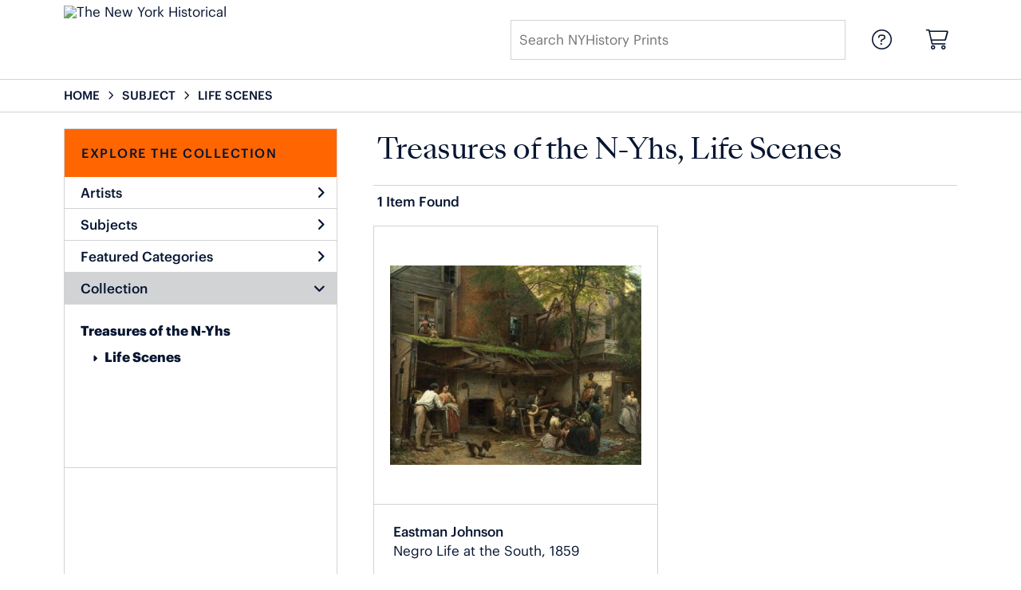

--- FILE ---
content_type: text/html; charset=UTF-8
request_url: https://prints.nyhistory.org/search/collection/treasures+of+the+n-yhs/subject/life+scenes
body_size: 3544
content:
<!DOCTYPE html>
<html lang="en-US">
<head>
<meta charset="utf-8">
<title>Treasures of the N-Yhs, Life Scenes Prints - NYHistory Prints | Custom Prints and Framing from The New York Historical - prints.nyhistory.org</title>
<meta name="viewport" content="width=device-width, initial-scale=1">
<meta http-equiv="content-type" content="text/html;charset=UTF-8">
<meta name="title" content="Treasures of the N-Yhs, Life Scenes Prints - NYHistory Prints | Custom Prints and Framing from The New York Historical - prints.nyhistory.org">
<meta name="description" content="Treasures of the N-Yhs, Life Scenes Custom Prints and Framing from The New York Historical - (1 items). Archival paper prints and reproductions on canvas for your home or office.">
<meta name="csrf-token" content="sg1k7CgZmcHVnTTLoVc9sFExJSqw4V5Dpksjkxud">
<meta property="og:site_name" content="The New York Historical">
<meta property="og:title" content="Treasures of the N-Yhs, Life Scenes Prints - NYHistory Prints | Custom Prints and Framing from The New York Historical - prints.nyhistory.org">
<meta property="og:url" content="https://prints.nyhistory.org/search/collection/treasures+of+the+n-yhs/subject/life+scenes">
<link rel="canonical" href="https://prints.nyhistory.org/search/collection/treasures+of+the+n-yhs/subject/life+scenes" />
<link rel="icon" type="image/ico" href="/img/museum_web/nyhs/favicon-nyhs-2.png">
<link rel="stylesheet" href="/css/museum_web/nyhs/styles.css?v=ywimnbpn5spcobl0">
<link rel="stylesheet" href="/fonts/fontawesome6/css/all.min.css">
<script src="//ajax.googleapis.com/ajax/libs/jquery/1.12.0/jquery.min.js"></script>
<script src="/js/jquery.autocomplete.min.js"></script>
<script src="/js/jquery.expander.min.js"></script>
<script src="/js/slick.min.js"></script>
<script src="/js/global-1-3.min.js"></script>
<script src="/js/museum_web/nyhs/global-1-2.min.js?v=ywimnbpn5spcobl0"></script>
<script src="/js/jquery.scrollUp.min.js"></script>
<script>
window.dataLayer = window.dataLayer || [];
window.dataLayer.push({
	'domain_config': {
		'domain_name': 'prints.nyhistory.org',
		'ga4_id': 'G-EC9SRZ79BW',
		'ga4_id_rollup': 'G-P3D19VJ3BP',
	}
});


</script>
 
<script>
window.dataLayer.push({
	'event': 'view_item_list',
	'ecommerce': {
		'impressions': [
			{
			'id': '467439',
			'name': 'Eastman Johnson, Negro Life at the South, 1859 (467439)',
			'position': 1,
			'list': '/search/collection/treasures+of+the+n-yhs/subject/life+scenes',
		},
			]
	}
});
</script>


<!-- Google Tag Manager -->
<script>(function(w,d,s,l,i){w[l]=w[l]||[];w[l].push({'gtm.start':
new Date().getTime(),event:'gtm.js'});var f=d.getElementsByTagName(s)[0],
j=d.createElement(s),dl=l!='dataLayer'?'&l='+l:'';j.async=true;j.src=
'https://www.googletagmanager.com/gtm.js?id='+i+dl;f.parentNode.insertBefore(j,f);
})(window,document,'script','dataLayer','GTM-5HLSXV2');</script>
<!-- End Google Tag Manager -->
</head>
<body>
<!-- Google Tag Manager (noscript) -->
<noscript><iframe src="https://www.googletagmanager.com/ns.html?id=GTM-5HLSXV2" height="0" width="0" style="display:none;visibility:hidden"></iframe></noscript>
<!-- End Google Tag Manager (noscript) -->
<div id="header" class="row header-desktop">
	<div class="header-wrapper">
		<div class="header-desktop-row">
			<div class="container">
				<div class="header-desktop-left">
					<div class="header-logo-wrapper">
						<div class="header-logo-image">
							<a href="/" class="noline header-logo-link"><img data-gtm-event="header-logo" aria-label="The New York Historical" alt="The New York Historical" class="header-logo" src="/img/museum_web/nyhs/nyhs-prints-logo.png"></a>
						</div>
											</div>
				</div>
				<div class="header-desktop-center"></div>
				<div class="header-desktop-right">
					<div class="desktop-search-box show">
						<div id="header-search-box-input-result">
							<input class="header-desktop-search-input" type="text" value="" placeholder="Search NYHistory Prints" name="q" id="autocomplete" onblur="this.value=''">
							<i class="fad fa-spinner fa-spin search-spinner"></i>
						</div>
					</div>
					<div class="header-nav">
						<a data-gtm-event="header-nav" href="/info/help"><div class="header-nav-item"><i class="fal fa-circle-question"></i></div></a>
						<a href="/cart"><div class="header-nav-item"><i data-gtm-event="header-cart" class="fal fa-shopping-cart"></i><span class="header-desktop-cart-count" id="header-cart-count"></span></div></a>
					</div>
				</div>
			</div>
		</div>
	</div>
</div>

<div class="header-mobile row">
	<div class="header-mobile-row">
		<div class="header-mobile-icon-wrap left">
			<a class="toggle-mobile-search"><i data-gtm-event="mobile-header-search" class="fa-header-mobile mag-glass"></i></a>
		</div>

			<div class="mobile-header-logo-wrapper">
				<div class="mobile-header-logo-image">
					<a href="/" class="noline header-logo-link"><img data-gtm-event="mobile-header-logo" aria-label="The New York Historical" alt="The New York Historical" class="mobile-header-logo" src="/img/museum_web/nyhs/nyhs-prints-logo.png"></a>
				</div>
				<div class="mobile-header-logo-text">
					
				</div>
			</div>

		<div class="header-mobile-icon-wrap header-mobile-icon-more right">
			<a class="toggle-mobile-overlay"><i data-gtm-event="mobile-header-more" class="fa-header-mobile more"></i></a>
		</div>
		<div class="header-mobile-icon-wrap-close header-mobile-icon-hidden">
			<a class="toggle-mobile-overlay"><i data-gtm-event="mobile-header-close" class="fa-header-mobile close-nav"></i></a>
		</div>
	</div>
</div>

<div id="header-mobile-search">
	<div class="header-mobile-search-row">
		<div id="header-mobile-search-input-result">
			<input class="header-mobile-search-input" type="text" value="" placeholder="Search NYHistory Prints" name="q" id="autocomplete-mobile" onblur="this.value=''">
		</div>
	</div>
</div>


<section class="crumb-trail-full">
	<div class="container crumb-trail row">
		<div id="crumb-trail-left" class="crumb-trail-wrapper twelve columns">
			<a href="/" class="noline">HOME</a><i class="fa-crumb-trail angle-right"></i>SUBJECT<i class="fa-crumb-trail angle-right"></i><h2>LIFE SCENES</h2>
		</div>
			</div>
</section>



<div class="container">

	<div class="row">

		<div id="ixs-container">

			<div id="ixs-navigation-container" class="row">
		<a class="toggle-mobile-overlay">
		<div class="ixs-overlay-close">
			<div class="title">NAVIGATION</div>
			<div class="header-mobile-icon-wrap">
				<div class="header-mobile-right-nav">
					<i data-gtm-event="mobile-header-more" class="fa-header-mobile close-nav"></i>
				</div>
			</div>
		</div>
		</a>

		<a href="/"><div data-gtm-event="mobile-header-home" class="ixs-row category-head clickable">Home</div></a>
		<a href="/info/about-our-products"><div data-gtm-event="mobile-header-about" class="ixs-row category-head clickable">About</div></a>
		<a href="/info/help"><div data-gtm-event="mobile-header-help" class="ixs-row category-head clickable">Help</div></a>
		<a href="/cart"><div data-gtm-event="mobile-header-cart" class="ixs-row category-head clickable">View Cart</div></a>

	</div>

	<div id="ixs-wrapper">

		<div id="ixs">
	<div class="ixs-title">Explore the Collection</div>



		<div class="ixs-row category-head clickable closed" id="ixs-artists" data-gtm-event="ixs-view-artists" onclick="ajax_load('#ixs', '/indexsearch/artist_alpha/');return false;">Artists<i class="ixs-fa angle-right"></i></div>
			<div class="ixs-row category-head clickable closed" data-gtm-event="ixs-view-subjects" onclick="ajax_load('#ixs', '/indexsearch/update/subject/');return false;">Subjects<i class="ixs-fa angle-right"></i></div>
		<div class="ixs-row category-head clickable closed" id="ixs-featured-categories" data-gtm-event="ixs-view-back-to-features" onclick="ajax_load('#ixs', '/indexsearch/base');return false;">Featured Categories<i class="ixs-fa angle-right"></i></div>

	
		
							<div class="ixs-row category-head open">Collection<i class="ixs-fa angle-down"></i></div>
							<div id="ixs-scroll-div">
							<ul id="ixs-list">
							<li class="ixs-list-item selected"><a data-gtm-event="ixs-tag-list-click" href="/search/collection/treasures+of+the+n-yhs">Treasures of the N-Yhs</a></li>
							<ul class="ixs-list-child" style="display:block;">
							<li class="ixs-list-item selected"><a data-gtm-event="ixs-tag-list-click" href="/search/subject/life+scenes" target="_top">Life Scenes</a></li>
							</ul>
							</div>
							</ul>
			
		
	

</div>

	</div>

		</div>

		<div class="body-container">

			<div class="section-title-plp-wrapper row">
				<div class="section-title plp"><h2>Treasures of the N-Yhs, Life Scenes</h2></div>
							</div>

			<div class="plp-tools row">
				<div class="plp-pagination-head-text six columns"><h2>1 Item Found</h2></div>
				<div class="plp-pagination-head-buttons six columns cd-pagination">
														</div>
			</div>

			<div class="row plp-container">
			
				<div class="row plp-item">
					<div class="plp-item-image-wrap">
						<a href="/detail/467439/johnson-negro-life-at-the-south-1859" data-gtm-event="product-click" data-list="/search/collection/treasures+of+the+n-yhs/subject/life+scenes" data-name="Eastman Johnson, Negro Life at the South, 1859 (467439)" data-id="467439" data-pos="1" class="plp-item-image-hover"><img src="/vitruvius/render/400/467439.jpg" class="plp-item-image" alt="Eastman Johnson - Negro Life at the South, 1859" /></a>
					</div>
					<div class="plp-item-info-wrap">
						<h3><a href="/detail/467439/johnson-negro-life-at-the-south-1859" data-gtm-event="product-click" data-list="/search/collection/treasures+of+the+n-yhs/subject/life+scenes" data-name="Eastman Johnson, Negro Life at the South, 1859 (467439)" data-id="467439" data-pos="1"><div class="item-artist">Eastman Johnson</div><div class="item-title">Negro Life at the South, 1859</div></a></h3>
					</div>
				</div>

			
			</div>

			
		</div>

	</div>

</div>

<div class="footer">
	<div class="footer-links-wrapper row">
		<div class="container footer-container">
			<div class="row">
					<div class="four columns">
														<div class="footer-list-header">THE NEW YORK HISTORICAL</div>
					<hr class="footer-line">
					<div class="footer-list">
																															<li>The New York Historical</li>
																																					<li>170 Central Park West</li>
																																					<li>at Richard Gilder Way (77th St)</li>
																																					<li>New York, NY 10024</li>
																																					<li>&nbsp;&nbsp;&nbsp;</li>
																																					<li><a data-gtm-event="footer-link-out-visit-nyhistory.org" href="https://www.nyhistory.org/" target="_blank">Visit nyhistory.org</a></li>
																																					<li><a data-gtm-event="footer-link-out-visit-shop.nyhistory.org" href="https://shop.nyhistory.org/" target="_blank">Visit shop.nyhistory.org</a></li>
																					</div>
													</div>
					<div class="four columns">
														<div class="footer-list-header">NYHISTORY PRINTS</div>
					<hr class="footer-line">
					<div class="footer-list">
																															<li><a data-gtm-event="footer-link-about-nyhistory-prints" href="/info/about-our-products">About NYHistory Prints</a></li>
																																					<li><a data-gtm-event="footer-link-help" href="/info/help">Help</a></li>
																																					<li><a data-gtm-event="footer-link-contact-info" href="/info/help#anchor-contact-information">Contact Info</a></li>
																																					<li><a data-gtm-event="footer-link-shopping-cart" href="/cart">Shopping Cart</a></li>
																					</div>
													</div>
					<div class="four columns">
														<div class="footer-list-header">MEMBERS SAVE 10%</div>
					<hr class="footer-line">
					<div class="footer-list">
																															<li>Enter your member number in the form at checkout and get 10% off your order.</li>
																					</div>
													</div>
					<div class="four columns">
														<div class="footer-list-header">FOLLOW US ON</div>
					<hr class="footer-line">
					<div class="footer-social-icon-list">
																															<a data-gtm-event="footer-social-icon" href="https://www.facebook.com/nyhistory" target="_blank"><div class="fab fa-facebook"></div></a>
																																					<a data-gtm-event="footer-social-icon" href="https://twitter.com/nyhistory" target="_blank"><div class="fab fa-twitter"></div></a>
																																					<a data-gtm-event="footer-social-icon" href="https://www.instagram.com/nyhistory/" target="_blank"><div class="fab fa-instagram"></div></a>
																					</div>
													</div>
				</div>
			<div class="row">
					<div class="three columns">
																												<div class="footer-list">
																				<a href="https://www.nyhistory.org/"><img aria-label="The New York Historical" alt="The New York Historical" class="footer-logo" src="/img/museum_web/nyhs/The_New_York_Historical_lockup_210w.png"></a>
																												</div>
													</div>
				</div>
		</div>
	</div>

	<div class="footer-copyright row">
		<div class="container footer-container">
			<div class="six columns copyright-row left">
				&copy; 2026 The New York Historical, All Rights Reserved
			</div>
			<div class="six columns copyright-row right">
				<a href="https://www.imagelab.co/" target="blank"><div class="footer-service-label"></div></a>
			</div>
		</div>
	</div>
</div>
</body>
</html>